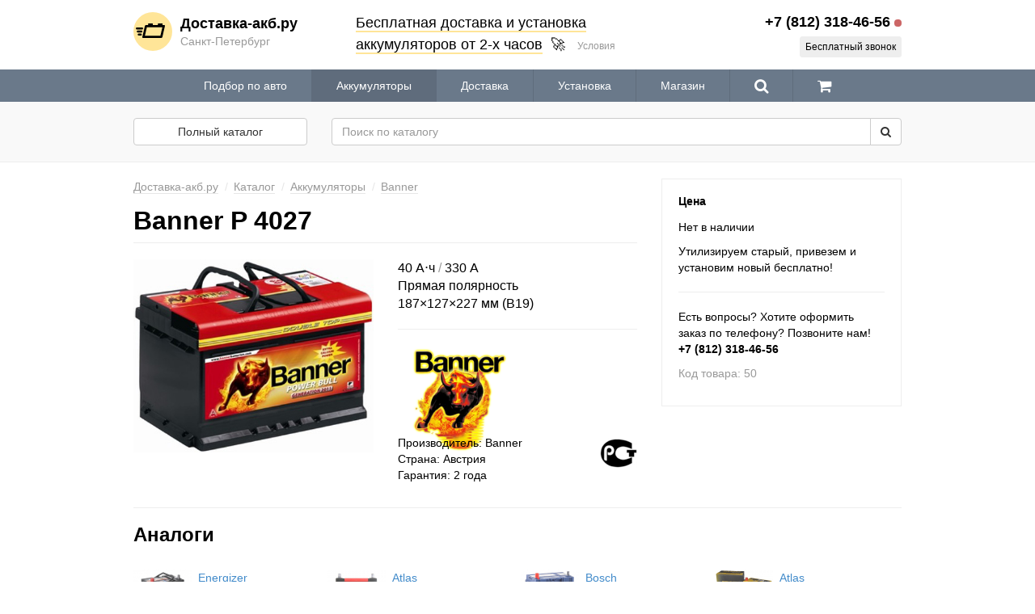

--- FILE ---
content_type: text/html; charset=UTF-8
request_url: https://dostavka-akb.ru/products/banner_p_4027/
body_size: 8105
content:
<!DOCTYPE html>
<html lang="ru">
<head>
  <meta charset="utf-8">
  <meta name="viewport" content="width=1024">
  <meta http-equiv="X-UA-Compatible" content="IE=edge">
  <title>
         Banner P 4027 
  </title>
  
  <link rel="search" href="/opensearch.xml" type="application/opensearchdescription+xml"
    title="Доставка-акб.ру">

  
  
    
  <link href="/assets/images/favicon.png?0.8.5" rel="icon" type="image/png">

  <link href="//netdna.bootstrapcdn.com/bootstrap/3.1.1/css/bootstrap.min.css" rel="stylesheet" type="text/css">
  <link href="//maxcdn.bootstrapcdn.com/font-awesome/4.4.0/css/font-awesome.min.css" rel="stylesheet" type="text/css">
  <link href="//cdnjs.cloudflare.com/ajax/libs/fotorama/4.6.4/fotorama.css" rel="stylesheet" type="text/css">
  <link href="/assets/css/style.css?0.8.5" rel="stylesheet" type="text/css">

  <script type="text/javascript">
    
    (function(H){H.className+='js'})(document.documentElement);
    
  </script>

  <script type="text/javascript">
  
  (function(i,s,o,g,r,a,m){i['GoogleAnalyticsObject']=r;i[r]=i[r]||function(){
  (i[r].q=i[r].q||[]).push(arguments)},i[r].l=1*new Date();a=s.createElement(o),
  m=s.getElementsByTagName(o)[0];a.async=1;a.src=g;m.parentNode.insertBefore(a,m)
  })(window,document,'script','//www.google-analytics.com/analytics.js','ga');
  

  ga('create', 'UA-32697636-10', 'auto');
  
  var OpenStatParser = {
    _params: {},
    _parsed: false,
    _decode64: function(data) {
      if(typeof window['atob'] === 'function') {
        return atob(data);
      }

      var b64 = "ABCDEFGHIJKLMNOPQRSTUVWXYZabcdefghijklmnopqrstuvwxyz0123456789+/=";
      var o1, o2, o3, h1, h2, h3, h4, bits, i = 0,
      ac = 0,
      dec = "",
      tmp_arr = [];

      if(!data) {
        return data;
      }

      data += '';

      do {
        h1 = b64.indexOf(data.charAt(i++));
        h2 = b64.indexOf(data.charAt(i++));
        h3 = b64.indexOf(data.charAt(i++));
        h4 = b64.indexOf(data.charAt(i++));

        bits = h1 << 18 | h2 << 12 | h3 << 6 | h4;

        o1 = bits >> 16 & 0xff;
        o2 = bits >> 8 & 0xff;
        o3 = bits & 0xff;

        if(h3 == 64) {
          tmp_arr[ac++] = String.fromCharCode(o1);
        } else if(h4 == 64) {
          tmp_arr[ac++] = String.fromCharCode(o1, o2);
        } else {
          tmp_arr[ac++] = String.fromCharCode(o1, o2, o3);
        }
      } while(i < data.length);

      dec = tmp_arr.join('');

      return dec;
    },
    _parse: function() {
      var prmstr = window.location.search.substr(1);
      var prmarr = prmstr.split('&');
      this._params = {};

      for(var i = 0; i < prmarr.length; i++) {
        var tmparr = prmarr[i].split('=');
        this._params[tmparr[0]] = tmparr[1];
      }

      this._parsed = true;
    },
    hasMarker: function() {
      if(!this._parsed) {
        this._parse();
      }
      return (typeof this._params['_openstat'] !== 'undefined') ? true : false;
    },
    buildCampaignParams: function() {
      if(!this.hasMarker()) {
        return false;
      }
      var openstat = this._decode64(this._params['_openstat']);
      var statarr = openstat.split(';');
      utmcampaign = statarr[3];
      utmsource = statarr[0];
      utmcontent = statarr[2];
    }
  }
  if(OpenStatParser.hasMarker()) {
    var campaignParams = OpenStatParser.buildCampaignParams();
    if(campaignParams !== false) {
      ga('set', {
        'campaignName': utmcampaign,
        'campaignSource': utmsource,
        'campaignMedium': 'cpc',
        'campaignContent': utmcontent
      });
    }
  }
  
  ga('send', 'pageview');

  </script>

  <script type="application/ld+json">
  {
    "@context" : "http://schema.org",
    "@type" : "WebSite",
    "name" : "Доставка-акб.ру",
    "alternateName" : "Доставка-акб.ру",
    "url" : "https://dostavka-akb.ru"
  }
  </script>
</head>
<body class="">
  <header class="global-header">
  <div class="container">
    <div class="row">
      <div class="col-xs-3">
        <a href="/" class="global-brand">
          <div class="global-brand_icon">
            <img src="/assets/images/brand/icon-circle.svg" alt="Доставка-акб.ру">
          </div>
          <div class="global-brand_info">
            <div class="global-brand_name">
              Доставка-акб.ру
            </div>
            <div class="global-brand_tagline">
              Санкт-Петербург
            </div>
          </div>
        </a>
      </div>
      <div class="col-xs-6">
        <div class="offer-block">
          <span class="offer-block_highlight">
            Бесплатная доставка
            и&nbsp;установка<br>
            аккумуляторов от&nbsp;2-х&nbsp;часов</span>
          &nbsp;🚀
          <a href="#" class="offer-block_more" data-toggle="modal" data-target="#offer-modal">Условия</a>
        </div>
      </div>
      <div class="col-xs-3">
        <div class="global-contact">
          <div class="global-contact_phone">
            <span class="ct-phone">+7 (812) 318-46-56</span>
            <span class="working-hours-indicator"></span>
          </div>
          <div class="global-contact_alt">
                        <a href="#" rel="nofollow" class="open-contact-modal btn btn-xs btn-secondary" data-toggle="modal" data-target="#contact-modal">
              Бесплатный звонок
            </a>
          </div>
        </div>
      </div>
    </div>
  </div>
</header>
<nav class="global-nav">
  <div class="container">
    <ul itemscope itemtype="http://www.schema.org/SiteNavigationElement">
      <li itemprop="name" class="">
        <a itemprop="url" href="/vehicle/">
          Подбор по авто
        </a>
      </li>
      <li itemprop="name" class="active">
        <a itemprop="url" href="/catalog/batteries/">Аккумуляторы</a>
      </li>
      <li itemprop="name" class="">
        <a itemprop="url" href="/help/">Доставка</a>
      </li>
      <li itemprop="name" class="">
        <a itemprop="url" href="/install/">Установка</a>
      </li>
      <li itemprop="name" class="">
        <a itemprop="url" href="/store-locator/">Магазин</a>
      </li>
      <li class="">
        <a href="/catalog/" rel="nofollow" data-tooltip="true" data-placement="bottom" title="Поиск">
          <i class="fa fa-search fa-lg fa-inverted"></i>
        </a>
      </li>
      <li class="">
        <a href="/cart/" rel="nofollow" data-tooltip="true" data-placement="bottom"
          title="Корзина">
          <i class="fa fa-shopping-cart fa-lg fa-inverted"></i>
                  </a>
      </li>
    </ul>
  </div>
</nav>

  
<div class="subnav" style="background: #f9f9f9; border-bottom: solid 1px #eee; margin: -15px 0 20px 0; padding: 20px 0;">
  <div class="container">
    <div class="row">
      <div class="col-xs-3">
        <a href="/catalog/" class="
          btn btn-block btn-default           ">Полный каталог</a>
      </div>
      <div class="col-xs-9">
        <form action="/search/" method="get" class="form-horizontal">
  <div class="input-group">
    <input type="search" name="q" value="" placeholder="Поиск по каталогу" autocomplete="off"
      class="form-control products-autocomplete">
    <span class="input-group-btn">
      <button type="submit" name="btn" class="btn btn-default">
        <i class="fa fa-search"></i>
      </button>
    </span>
  </div>
</form>
      </div>
    </div>
  </div>
</div>

<div itemscope itemtype="http://schema.org/Product" class="container">

<div class="row">
  <div class="col-xs-8">
    <ul class="breadcrumbs-list">

  <li class="breadcrumbs-list_item hidden-xs" itemscope itemtype="http://data-vocabulary.org/Breadcrumb">
    <a itemprop="url" href="/" title="Доставка-акб.ру">
      <span itemprop="title">Доставка-акб.ру</span>
    </a>
  </li>

  <li class="breadcrumbs-list_item hidden-xs" itemscope itemtype="http://data-vocabulary.org/Breadcrumb">
    <a itemprop="url" href="/catalog/" title="Каталог">
      <span itemprop="title">Каталог</span>
    </a>
  </li>

        <li class="breadcrumbs-list_item" itemscope itemtype="http://data-vocabulary.org/Breadcrumb">
    <a itemprop="url" href="/catalog/batteries/" title="Аккумуляторы">
      <span itemprop="title">Аккумуляторы</span>
    </a>
  </li>
      
    <li class="breadcrumbs-list_item" itemscope itemtype="http://data-vocabulary.org/Breadcrumb">
    <a itemprop="url" href="/catalog/batteries/banner/" title="Banner">
        <span itemprop="title">Banner</span>
    </a>
  </li>
  
</ul>
    <meta itemprop="brand" content="Banner">
    <h1 itemprop="name" class="page-header" style="margin-top: 0;">Banner P 4027</h1>
    <div class="row">
      <div class="col-xs-6">
                <div class="fotorama"
  data-width="100%"
  data-maxheight="450px"
  data-ratio=""
  data-loop="true"
  data-hash="false"
  data-allowfullscreen="false"
  data-swipe="false"
  data-trackpad="false"
  data-transition="fade">
    <a href="https://dostavka-akb.ru/files/products/Banner%20P%20100%2044DT_9.1280x.253af14ae28b7677d91098acfd096653.jpg">
    <img itemprop="image" src="https://dostavka-akb.ru/files/products/Banner%20P%20100%2044DT_9.256x256.42a0255c2e9a6415a0628b2c9ef26d3f.jpg" alt="Banner P 4027">
  </a>
  </div>
              </div>
      <div class="col-xs-6">
        
        <p itemprop="description" style="font-size: 16px;">
          <span>
            40 А⋅ч
                        <span class="text-muted">/</span>
            330 А
                      </span>
          <br>
          Прямая полярность<br>
          187×127×227 мм (B19)<br>
                  </p>

        <hr>

                <p style="max-width: 150px; max-height: 100px;">
          <img src="/files/brands/banner.png" alt="Banner" class="img-responsive">
        </p>
        
        <p>
          <img src="/assets/images/logos/rst.png" alt="РСТ" class="pull-right">
          Производитель: Banner<br>
          Страна: Австрия<br>
          Гарантия: 2 года
        </p>
      </div>
    </div>
  </div>

  <div class="col-xs-4">
    <div style="border: 1px solid #eee; padding: 20px;">
      <h2 style="margin: 0 0 14px 0; font-size: 14px; font-weight: bolder;">
        Цена
      </h2>

      <div itemprop="offers" itemscope itemtype="http://schema.org/Offer" class="offer">
  <meta itemprop="price" content="0">
  <meta itemprop="priceCurrency" content="RUB">
  <p itemprop="availability" content="http://schema.org/OutOfStock">Нет в наличии</p>
</div>

      <p>
        Утилизируем старый, привезем и установим новый бесплатно!
      </p>

      <hr>
      <p>
        Есть вопросы? Хотите оформить заказ по телефону? Позвоните нам!<br>
        <strong>
          <span class="ct-phone">+7 (812) 318-46-56</span>
        </strong>
      </p>
      <p class="text-muted">
        Код товара:
        <span itemprop="sku">50</span>
      </p>
    </div>
  </div>
</div>

<hr>
<section id="related" class="related-products">
  <h2>
    Аналоги
  </h2>
  <br>
    <ul class="products_grid_sm">
    <li itemscope itemtype="http://schema.org/SomeProducts" class="">
    <a href="/products/energizer_plus_EP35JXTP/">
            <div class="image">
        <img itemprop="image" src="https://dostavka-akb.ru/files/products/EP35JXTP.72x72.bc4a65cc9f6a135d5a956833ff0e4c2c.jpg" alt="Energizer Plus EP35JXTP" />
      </div>
            <meta itemprop="name" content="Energizer Plus EP35JXTP">
      <h6 itemprop="brand" class="name">Energizer</h6>
      <p itemprop="description" class="features">
        35 А⋅ч
                / 300 А
              </p>
      <p itemprop="offers" itemscope itemtype="http://schema.org/Offer" class="offer">
                        <span class="price">
                    <span itemprop="price" content="6690">6 690</span>
          <span itemprop="priceCurrency" content="RUB" class="currency">₽</span>
        </span>
        <meta itemprop="availability" content="http://schema.org/InStock">
              </p>
    </a>
  </li>
    <li itemscope itemtype="http://schema.org/SomeProducts" class="">
    <a href="/products/atlas_mf42b19r/">
            <div class="image">
        <img itemprop="image" src="https://dostavka-akb.ru/files/products/Atlas%20MF42B19R.72x72.6dbc0af3cfbe77157194a870b980f503.jpg" alt="Atlas MF42B19R" />
      </div>
            <meta itemprop="name" content="Atlas MF42B19R">
      <h6 itemprop="brand" class="name">Atlas</h6>
      <p itemprop="description" class="features">
        38 А⋅ч
                / 370 А
              </p>
      <p itemprop="offers" itemscope itemtype="http://schema.org/Offer" class="offer">
                        <span class="price">
                    <span itemprop="price" content="6790">6 790</span>
          <span itemprop="priceCurrency" content="RUB" class="currency">₽</span>
        </span>
        <meta itemprop="availability" content="http://schema.org/InStock">
              </p>
    </a>
  </li>
    <li itemscope itemtype="http://schema.org/SomeProducts" class="">
    <a href="/products/bosch_s4_40190/">
            <div class="image">
        <img itemprop="image" src="https://dostavka-akb.ru/files/products/S40%20190.72x72.04a869003864f7492465efcd06d51065.jpg" alt="Bosch S4 Silver (S40 190)" />
      </div>
            <meta itemprop="name" content="Bosch S4 Silver (S40 190)">
      <h6 itemprop="brand" class="name">Bosch</h6>
      <p itemprop="description" class="features">
        40 А⋅ч
                / 330 А
              </p>
      <p itemprop="offers" itemscope itemtype="http://schema.org/Offer" class="offer">
                        <span class="price">
                    <span itemprop="price" content="6890">6 890</span>
          <span itemprop="priceCurrency" content="RUB" class="currency">₽</span>
        </span>
        <meta itemprop="availability" content="http://schema.org/InStock">
              </p>
    </a>
  </li>
    <li itemscope itemtype="http://schema.org/SomeProducts" class="">
    <a href="/products/atlas_uhpb_umf55b19r/">
            <div class="image">
        <img itemprop="image" src="https://dostavka-akb.ru/files/products/UMF55B19R.72x72.05f571e70299e11a018feef5ef925e10.jpg" alt="Atlas UHPB UMF55B19R" />
      </div>
            <meta itemprop="name" content="Atlas UHPB UMF55B19R">
      <h6 itemprop="brand" class="name">Atlas</h6>
      <p itemprop="description" class="features">
        45 А⋅ч
                / 390 А
              </p>
      <p itemprop="offers" itemscope itemtype="http://schema.org/Offer" class="offer">
                        <span class="price">
                    <span itemprop="price" content="6890">6 890</span>
          <span itemprop="priceCurrency" content="RUB" class="currency">₽</span>
        </span>
        <meta itemprop="availability" content="http://schema.org/InStock">
              </p>
    </a>
  </li>
    <li itemscope itemtype="http://schema.org/SomeProducts" class="">
    <a href="/products/varta_blue_dynamic_540_127_asia/">
            <div class="image">
        <img itemprop="image" src="https://dostavka-akb.ru/files/products/Blue_Dynamic_A15.72x72.c3451a59886a8f232e6a9033c1f2427d.jpg" alt="Varta Blue Dynamic A15" />
      </div>
            <meta itemprop="name" content="Varta Blue Dynamic A15">
      <h6 itemprop="brand" class="name">Varta</h6>
      <p itemprop="description" class="features">
        40 А⋅ч
                / 330 А
              </p>
      <p itemprop="offers" itemscope itemtype="http://schema.org/Offer" class="offer">
                        <span class="price">
                    <span itemprop="price" content="6890">6 890</span>
          <span itemprop="priceCurrency" content="RUB" class="currency">₽</span>
        </span>
        <meta itemprop="availability" content="http://schema.org/InStock">
              </p>
    </a>
  </li>
    <li itemscope itemtype="http://schema.org/SomeProducts" class="">
    <a href="/products/gigawatt_g35l/">
            <div class="image">
        <img itemprop="image" src="https://dostavka-akb.ru/files/products/Gigawatt%20G35l.72x72.abb2e94d7900f165f85aa6a298a8add6.jpg" alt="Gigawatt G35L" />
      </div>
            <meta itemprop="name" content="Gigawatt G35L">
      <h6 itemprop="brand" class="name">Gigawatt</h6>
      <p itemprop="description" class="features">
        35 А⋅ч
                / 300 А
              </p>
      <p itemprop="offers" itemscope itemtype="http://schema.org/Offer" class="offer">
                        <span class="price">
                    <span itemprop="price" content="6690">6 690</span>
          <span itemprop="priceCurrency" content="RUB" class="currency">₽</span>
        </span>
        <meta itemprop="availability" content="http://schema.org/InStock">
              </p>
    </a>
  </li>
    <li itemscope itemtype="http://schema.org/SomeProducts" class="">
    <a href="/products/fb_super_nova_40b19r/">
            <div class="image">
        <img itemprop="image" src="https://dostavka-akb.ru/files/products/FB%20Super%20Nova%2040B19R.72x72.d58e8801ff8bf83575726ece59b87001.jpg" alt="FB Super Nova 40B19R" />
      </div>
            <meta itemprop="name" content="FB Super Nova 40B19R">
      <h6 itemprop="brand" class="name">Furukawa Battery</h6>
      <p itemprop="description" class="features">
        38 А⋅ч
                / 330 А
              </p>
      <p itemprop="offers" itemscope itemtype="http://schema.org/Offer" class="offer">
                        <span class="price">
                    <span itemprop="price" content="7190">7 190</span>
          <span itemprop="priceCurrency" content="RUB" class="currency">₽</span>
        </span>
        <meta itemprop="availability" content="http://schema.org/InStock">
              </p>
    </a>
  </li>
    <li itemscope itemtype="http://schema.org/SomeProducts" class="">
    <a href="/products/fb9000_46b19r/">
            <div class="image">
        <img itemprop="image" src="https://dostavka-akb.ru/files/products/FB9000%2046b19_1.72x72.370f87972854c4f26c075da7bcc8ed7e.jpg" alt="FB9000 46B19R" />
      </div>
            <meta itemprop="name" content="FB9000 46B19R">
      <h6 itemprop="brand" class="name">Furukawa Battery</h6>
      <p itemprop="description" class="features">
        43 А⋅ч
                / 370 А
              </p>
      <p itemprop="offers" itemscope itemtype="http://schema.org/Offer" class="offer">
                        <span class="price">
                    <span itemprop="price" content="8590">8 590</span>
          <span itemprop="priceCurrency" content="RUB" class="currency">₽</span>
        </span>
        <meta itemprop="availability" content="http://schema.org/InStock">
              </p>
    </a>
  </li>
    <li itemscope itemtype="http://schema.org/SomeProducts" class="">
    <a href="/products/tyumen_b19r-2/">
            <div class="image">
        <img itemprop="image" src="https://dostavka-akb.ru/files/products/Tyumen%20Asia_40.1.72x72.659bf11e8a88381573d34b6278cbd5f8.jpg" alt="Тюмень B19R-II/40" />
      </div>
            <meta itemprop="name" content="Тюмень B19R-II/40">
      <h6 itemprop="brand" class="name">Тюмень</h6>
      <p itemprop="description" class="features">
        40 А⋅ч
                / 360 А
              </p>
      <p itemprop="offers" itemscope itemtype="http://schema.org/Offer" class="offer">
                        <span class="price">
                    <span itemprop="price" content="6150">6 150</span>
          <span itemprop="priceCurrency" content="RUB" class="currency">₽</span>
        </span>
        <meta itemprop="availability" content="http://schema.org/InStock">
              </p>
    </a>
  </li>
    <li itemscope itemtype="http://schema.org/SomeProducts" class="">
    <a href="/products/exide_381_asia/">
            <div class="image">
        <img itemprop="image" src="https://dostavka-akb.ru/files/products/ea387%2B.72x72.91365f5506d2803cf6dd0f92747c72bc.jpg" alt="Exide Premium 38R" />
      </div>
            <meta itemprop="name" content="Exide Premium 38R">
      <h6 itemprop="brand" class="name">Exide</h6>
      <p itemprop="description" class="features">
        38 А⋅ч
                / 300 А
              </p>
      <p itemprop="offers" itemscope itemtype="http://schema.org/Offer" class="offer">
                        <span class="price">
                    <span itemprop="price" content="6750">6 750</span>
          <span itemprop="priceCurrency" content="RUB" class="currency">₽</span>
        </span>
        <meta itemprop="availability" content="http://schema.org/InStock">
              </p>
    </a>
  </li>
  </ul></section>


<hr>
<section id="reviews" class="product-reviews">
  <p class="pull-right">
    <a href="/products/banner_p_4027/#new_review" name="new_review" id="new_review_link" class="btn btn-default btn-sm">
      <i class="fa fa-plus-circle"></i>
      Написать отзыв
    </a>
  </p>
  <h2>
    Отзывы
  </h2>
  <div class="reviews">
      <form action="/products/banner_p_4027/#new_review" method="post" class="well form-horizontal js-hide" id="new_review_form">
    <div class="form-group">
      <label for="review_rating" class="control-label col-xs-3">Оценка</label>
      <div class="col-xs-9">
        <select name="new_review_rating" class="form-control" id="review_rating">
          <option value="5" >Отлично</option>
          <option value="4" >Хорошо</option>
          <option value="3" >Нормально</option>
          <option value="2" >Плохо</option>
          <option value="1" >Ужасно</option>
        </select>
      </div>
    </div>
    <div class="form-group ">
      <label for="review_body" class="control-label col-xs-3">Отзыв</label>
      <div class="col-xs-9">
        <textarea name="new_review_body" id="review_body" class="form-control"></textarea>
      </div>
    </div>
    <div class="form-group ">
      <label for="review_author" class="control-label col-xs-3">Ваше имя</label>
      <div class="col-xs-9">
        <input type="text" name="new_review_author" value="" id="review_author" class="form-control">
      </div>
    </div>
    <div class="form-group ">
      <label for="review_captcha" class="control-label col-xs-3">Число с картинки</label>
      <div class="col-xs-9">
        <img src="/captcha/image.php?4819" alt="Циферки"><br>
        <input type="text" name="spam_protection" value="" id="review_captcha" class="form-control">
      </div>
    </div>
    <div class="form-group">
      <div class="col-xs-9 col-xs-offset-3">
        <input type="submit" name="new_review" value="Отправить" class="btn btn-primary">
      </div>
    </div>
  </form>

    <p>
    Пока нет отзывов.
  </p>
  </div>
</section>

<hr>
<div>
  <p class="h2">Смотрите также</p>

  <div class="categories-list">
        <a href="/catalog/batteries/" class="categories-list_item">
      Аккумуляторы
    </a>
        <a href="/catalog/car-batteries/" class="categories-list_item">
      Автомобильные аккумуляторы
    </a>
    
        <a href="/catalog/batteries/banner/" class="categories-list_item">
      Аккумуляторы Banner
    </a>
      </div>
</div>
</div>


  <footer class="global-footer">
  <div class="container">
    <div class="row">
      <div class="col-xs-3">
        <h5><a href="/catalog/">Каталог</a></h5>
        <ul class="list-unstyled">
          <li><a href="/catalog/batteries/">Все аккумуляторы</a></li>
          <li><a href="/catalog/car-batteries/">Автомобильные</a></li>
          <li><a href="/catalog/truck-batteries/">Грузовые</a></li>
          <li><a href="/catalog/moto-batteries/">Мото-аккумуляторы</a></li>
          <li><a href="/catalog/marine-batteries/">Тяговые</a></li>
        </ul>
      </div>
      <div class="col-xs-3">
        <h5>Сервис</h5>
        <ul class="list-unstyled">
          <li><a href="/vehicle/">Подбор по авто</a></li>
          <li><a href="/help/" rel="nofollow">Доставка</a></li>
          <li><a href="/install/" rel="nofollow">Установка</a></li>
          <li><a href="/warranty/" rel="nofollow">Гарантия</a></li>
        </ul>
      </div>
      <div class="col-xs-3">
        <h5>Доставка-акб.ру</h5>
        <ul class="list-unstyled">
          <li><a href="/store-locator/" rel="nofollow">Адрес магазина</a></li>
          <li><a href="/testimonials/" rel="nofollow">Отзывы клиентов</a></li>
          <li><a href="/about/" rel="nofollow">О компании</a></li>
          <li>
            <a href="#" rel="nofollow" class="open-contact-modal js" data-toggle="modal" data-target="#contact-modal">
              Контакты
            </a>
          </li>
        </ul>
      </div>
      <div class="col-xs-3">
        <p>
          <a href="http://clck.yandex.ru/redir/dtype=stred/pid=47/cid=2508/*http://market.yandex.ru/shop/310804/reviews"
            target="_blank" rel="nofollow" class="link-yamarket">
            <i class="fa fa-star" aria-hidden="true"></i>
            <i class="fa fa-star" aria-hidden="true"></i>
            <i class="fa fa-star" aria-hidden="true"></i>
            <i class="fa fa-star" aria-hidden="true"></i>
            <i class="fa fa-star" aria-hidden="true"></i>
            <span class="link-yamarket-text">
              Читайте отзывы
              <br>на&nbsp;<span class="link-yamarket-logo">Яндекс.Маркете</span>
            </span>
          </a>
        </p>
        <p>Подбор, доставка и&nbsp;установка аккумуляторов в&nbsp;Санкт-Петербурге</p>
        <p><img src="/assets/images/logos/cards.svg" alt="Visa, MasterCard, «Мир»" class="img-responsive"></p>
      </div>
    </div>

    <hr>
    <div>
      <div class="pull-right">
        <img src="/assets/images/logos/trusted.png" alt="Надежный магазин">
      </div>
      <div class="text-muted" style="font-size: 12px;">
        <p>Вся представленная на сайте информация носит справочный характер и не является публичной офертой.</p>
        <p>&copy;&nbsp;Доставка-акб.ру, 2013-2026</p>
      </div>
    </div>
  </div>
</footer>

  <!--noindex-->
<div class="modal" id="contact-modal"
  tabindex="-1" role="dialog" aria-hidden="true">
  <div class="modal-dialog">
    <div class="modal-content">
      <div class="modal-header">
        <button type="button" class="close" data-dismiss="modal" aria-hidden="true">&times;</button>
        <h4 class="modal-title" id="myModalLabel">
          Контакт-центр
          <span class="working-hours-indicator"></span>
        </h4>
        <div class="text-muted">
          Ежедневно с 10:00 до 22:00
        </div>
      </div>
      <div class="modal-body">
        <p class="phone">
          <a href="tel:%2B7%20%28812%29%20318-46-56">
            <span class="ct-phone">+7 (812) 318-46-56</span>
          </a>
        </p>

        <h5>Обратный звонок</h5>
        <form class="lead_form" data-ya-goal="callback">
          <div class="form-group">
            <div class="input-group">
              <input type="tel" name="Телефон" value="" placeholder="+7 (___) ___-__-__" id="phone_field" class="form-control" data-required="true">
              <span class="input-group-btn">
                <button type="submit" class="btn btn-primary">
                  <span class="fa fa-phone"></span>
                  <span class="hidden-xs">Перезвоните мне</span>
                </button>
              </span>
            </div>
            <p class="help-block">
              Специалист перезвонит в течение 10 минут, ответит на все вопросы, подберет аккумулятор и поможет оформить заказ.
            </p>
          </div>
        </form>

        <h5>Эл. почта</h5>
        <p class="email">
          <a href="mailto:info@dostavka-akb.ru">info@dostavka-akb.ru</a>
        </p>
      </div>
    </div>
  </div>
</div>
<!--/noindex-->
  <!--noindex-->
<div class="modal" id="offer-modal"
  tabindex="-1" role="dialog" aria-hidden="true">
  <div class="modal-dialog">
    <div class="modal-content">
      <div class="modal-header">
        <button type="button" class="close" data-dismiss="modal" aria-hidden="true">&times;</button>
        <h4 class="modal-title" id="myModalLabel">
          Доставка и установка
        </h4>
      </div>
      <div class="modal-body">
        <p>
          Условия акции:
        </p>
        <ul>
          <li>акция действует при сдаче старой АКБ в утилизацию;</li>
          <li>бесплатная доставка осуществляется в пределах КАД;</li>
          <li>в случае сложной установки (под сиденьем, французские авто) на установку предоставляется скидка 500 руб.</li>
        </ul>
        <p>
          Подробности уточняйте у оператора.
        </p>
      </div>
    </div>
  </div>
</div>
<!--/noindex-->

  <script src="//code.jquery.com/jquery-1.8.3.min.js"></script>
  <script src="//netdna.bootstrapcdn.com/bootstrap/3.1.1/js/bootstrap.min.js"></script>
  <script src="//cdnjs.cloudflare.com/ajax/libs/fotorama/4.6.4/fotorama.js"></script>
  <script src="/assets/js/bundle.js?0.8.5"></script>

  <script type="text/javascript">
  
  (function(m,e,t,r,i,k,a){m[i]=m[i]||function(){(m[i].a=m[i].a||[]).push(arguments)};
  m[i].l=1*new Date();k=e.createElement(t),a=e.getElementsByTagName(t)[0],k.async=1,k.src=r,a.parentNode.insertBefore(k,a)})
  (window, document, "script", "https://mc.yandex.ru/metrika/tag.js", "ym");

  ym(32025866, "init", {
       clickmap:true,
       trackLinks:true,
       accurateTrackBounce:true,
       webvisor:true,
       ecommerce:"dataLayer"
  });

  $(function(){
    $('.lead_form').on('submited', function(e){
      var goalName = $(e.target).data('yaGoal');
      if($.trim(goalName).length > 0)
        ym(32025866, 'reachGoal', goalName);
    });
  });
  
</script>
<noscript><div><img src="https://mc.yandex.ru/watch/32025866" style="position:absolute; left:-9999px;" alt=""></div></noscript>
  <script type="text/javascript">

(function(w, d, s, h, id) {
    w.roistatProjectId = id; w.roistatHost = h;
    var p = d.location.protocol == "https:" ? "https://" : "http://";
    var u = /^.*roistat_visit=[^;]+(.*)?$/.test(d.cookie) ? "/dist/module.js" : "/api/site/1.0/"+id+"/init";
    var js = d.createElement(s); js.charset="UTF-8"; js.async = 1; js.src = p+h+u; var js2 = d.getElementsByTagName(s)[0]; js2.parentNode.insertBefore(js, js2);
})(window, document, 'script', 'cloud.roistat.com', 'ba4c5ffcbe44d00334dc28f59ca96591');

</script>
  <script type="text/javascript">
  
  (function(d, w, m) {
    window.supportAPIMethod = m;
    var s = d.createElement('script');
    s.type ='text/javascript'; s.id = 'supportScript'; s.charset = 'utf-8';
    s.async = true;
    var id = 'c6db6ee63a9925471c80c7a1d1f37eaf';
    s.src = '//admin.verbox.ru/support/support.js?h='+id;
    var sc = d.getElementsByTagName('script')[0];
    w[m] = w[m] || function() { (w[m].q = w[m].q || []).push(arguments); };
    if (sc) sc.parentNode.insertBefore(s, sc);
    else d.documentElement.firstChild.appendChild(s);
  })(document, window, 'Verbox');
  
</script>
<script defer src="https://static.cloudflareinsights.com/beacon.min.js/vcd15cbe7772f49c399c6a5babf22c1241717689176015" integrity="sha512-ZpsOmlRQV6y907TI0dKBHq9Md29nnaEIPlkf84rnaERnq6zvWvPUqr2ft8M1aS28oN72PdrCzSjY4U6VaAw1EQ==" data-cf-beacon='{"version":"2024.11.0","token":"ecc496aa97e147b2b7413a123349c864","r":1,"server_timing":{"name":{"cfCacheStatus":true,"cfEdge":true,"cfExtPri":true,"cfL4":true,"cfOrigin":true,"cfSpeedBrain":true},"location_startswith":null}}' crossorigin="anonymous"></script>
</body>
</html>


--- FILE ---
content_type: text/plain
request_url: https://www.google-analytics.com/j/collect?v=1&_v=j102&a=1540281637&t=pageview&_s=1&dl=https%3A%2F%2Fdostavka-akb.ru%2Fproducts%2Fbanner_p_4027%2F&ul=en-us%40posix&dt=Banner%20P%204027&sr=1280x720&vp=1280x720&_u=IEBAAEABAAAAACAAI~&jid=2118200250&gjid=1339500500&cid=901961891.1768705232&tid=UA-32697636-10&_gid=2094136882.1768705232&_r=1&_slc=1&z=920571117
body_size: -450
content:
2,cG-Y74MEYXRFN

--- FILE ---
content_type: image/svg+xml
request_url: https://dostavka-akb.ru/assets/images/logos/cards.svg
body_size: 620
content:
<svg xmlns="http://www.w3.org/2000/svg" width="297" height="30"><defs><linearGradient id="a" x1=".02%" x2="100.24%" y1="49.39%" y2="49.39%"><stop offset="0%" stop-color="#02AFFF"/><stop offset="100%" stop-color="#1F5BDE"/></linearGradient><linearGradient id="b" x1="-.02%" x2="99.98%" y1="49.83%" y2="49.83%"><stop offset="0%" stop-color="#222357"/><stop offset="100%" stop-color="#254AA5"/></linearGradient></defs><g fill="none"><path fill="#7673C0" d="M169 3.3h13.5v23H169z"/><path fill="#EB001B" d="M169.5 14.8c0-4.5 2.1-8.7 5.7-11.5-6.2-4.7-14.9-4-20.3 1.6-5.3 5.5-5.3 14.3 0 19.8 5.4 5.6 14.1 6.3 20.3 1.6-3.6-2.8-5.7-7-5.7-11.5z"/><path fill="#00A1DF" d="M200.2 14.8c0 5.6-3.3 10.7-8.4 13.1-5.2 2.4-11.3 1.8-15.8-1.7 3.6-2.7 5.7-7 5.7-11.5S179.6 6 176 3.2a15.1 15.1 0 0115.8-1.6c5.1 2.4 8.3 7.5 8.4 13.2z"/><path fill="#006848" d="M273.9 14.2v12h7.3v-6.8h7.3c3.8 0 7.1-2.2 8.4-5.3h-23v.1z"/><path fill="url(#a)" d="M56.9.2c0 .6.1 1.2.2 1.7l.1.4v.2c1.3 4 5 6.8 9.4 6.8h13.1c.5-2.6-.4-5.2-2.4-7-1.4-1.3-3.3-2-5.2-2L56.9.2z" transform="translate(217 3)"/><path fill="#006848" d="M261.3 5.6l-4.9 11.2h-.5V3.2h-7v23h5.9c1.6 0 3-1 3.6-2.4l4.9-11.2h.5v13.6h7v-23H265c-1.6 0-3 1-3.7 2.4m-33.2.6l3 10.6h.5l3-10.6c.5-1.8 2.1-3 4-3h7.2v23h-7.2V12.6h-.5L234 26.2h-5.2l-4.1-13.6h-.5v13.6H217v-23h7.2c1.8 0 3.4 1.2 3.9 3"/><path fill="#FF5F00" d="M104.3 3.4h15.3v23.2h-13.3z"/><path fill="#EB001B" d="M105.6 15c0-4.6 2.1-8.9 5.8-11.6-2.7-2.1-6-3.2-9.3-3.2C93.7.2 86.9 6.8 86.9 15c0 8.2 6.8 14.8 15.1 14.8 3.5 0 6.8-1.2 9.3-3.2-3.5-2.7-5.6-7-5.7-11.6z"/><path fill="#F79E1B" d="M136.9 15c0 8.2-6.8 14.8-15.2 14.8-3.4 0-6.7-1.1-9.3-3.2 3.6-2.8 5.8-7.1 5.8-11.6s-2.1-8.9-5.8-11.6c2.7-2.1 6-3.2 9.3-3.2 8.4 0 15.2 6.7 15.2 14.8z"/><path fill="url(#b)" d="M37.2 10.64c0 3.2 2.9 5 5.1 6.1 2.3 1.1 3 1.8 3 2.8 0 1.5-1.8 2.2-3.5 2.2-2.9 0-4.6-.8-5.9-1.4l-1.1 4.9c2.1.8 4.2 1.2 6.4 1.2 6.1 0 10.1-3 10.1-7.7 0-5.9-8.2-6.2-8.1-8.9 0-.8.8-1.7 2.5-1.9.8-.1 3.1-.2 5.7 1l1-4.7c-1.4-.5-3.2-1-5.4-1-5.8 0-9.8 3-9.8 7.4m24.9-7c-1.1 0-2.1.6-2.5 1.6L51 26.04h6.1l1.2-3.3h7.4l.7 3.3h5.4l-4.7-22.4h-5m.9 6.1l1.8 8.4H60l3-8.4m-33.2-6.1L25 26.04h5.8l4.8-22.4h-5.8m-8.6 0l-6 15.2-2.4-13a2.7 2.7 0 00-2.7-2.3H.2l-.1.8c2 .4 3.9 1 5.7 1.9.8.5 1.1.9 1.4 2l4.6 17.9h6.1l9.4-22.4h-6.1"/></g></svg>